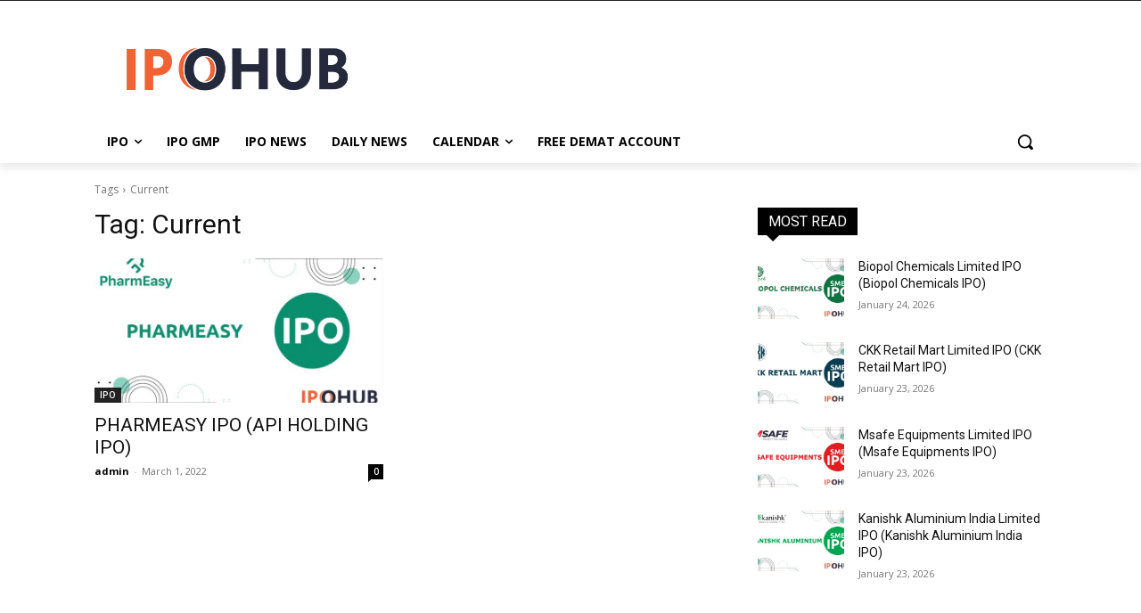

--- FILE ---
content_type: text/html; charset=utf-8
request_url: https://www.google.com/recaptcha/api2/aframe
body_size: 265
content:
<!DOCTYPE HTML><html><head><meta http-equiv="content-type" content="text/html; charset=UTF-8"></head><body><script nonce="mQ0TUJClHbdiq890LeX1ig">/** Anti-fraud and anti-abuse applications only. See google.com/recaptcha */ try{var clients={'sodar':'https://pagead2.googlesyndication.com/pagead/sodar?'};window.addEventListener("message",function(a){try{if(a.source===window.parent){var b=JSON.parse(a.data);var c=clients[b['id']];if(c){var d=document.createElement('img');d.src=c+b['params']+'&rc='+(localStorage.getItem("rc::a")?sessionStorage.getItem("rc::b"):"");window.document.body.appendChild(d);sessionStorage.setItem("rc::e",parseInt(sessionStorage.getItem("rc::e")||0)+1);localStorage.setItem("rc::h",'1769406855006');}}}catch(b){}});window.parent.postMessage("_grecaptcha_ready", "*");}catch(b){}</script></body></html>